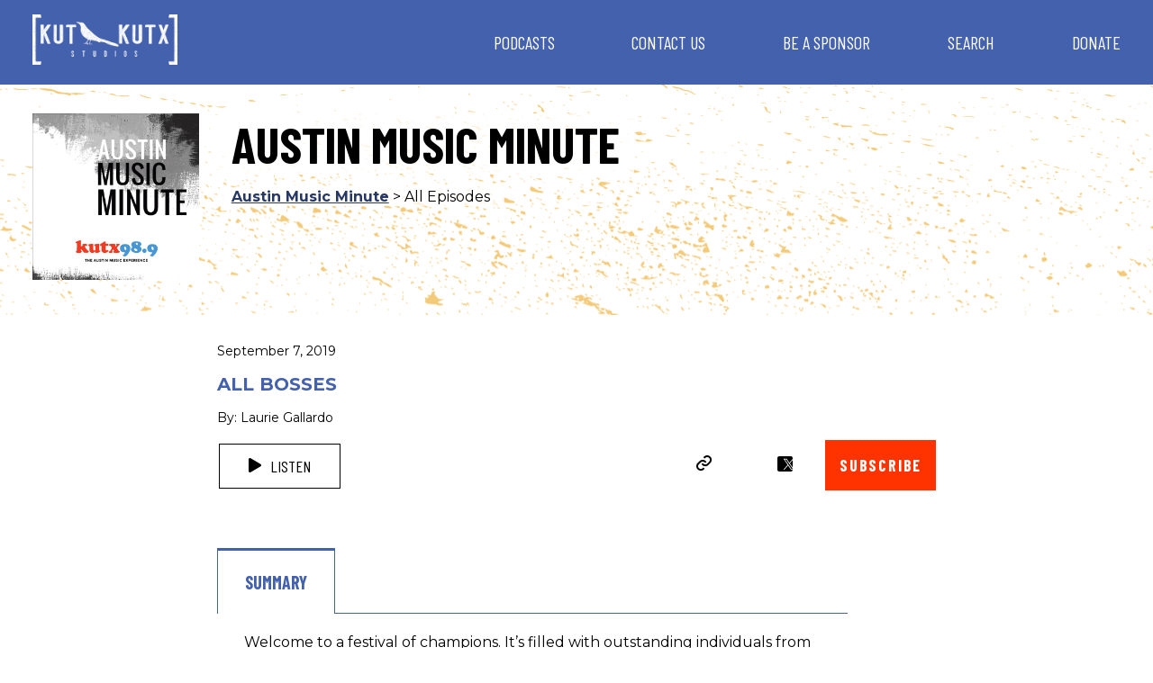

--- FILE ---
content_type: text/html; charset=UTF-8
request_url: https://kutkutx.studio/austin-music-minute/all-bosses
body_size: 13328
content:
<!DOCTYPE html>
<html class="no-js" lang="en-US">
<head>
	<meta charset="UTF-8"/>
	<meta http-equiv="X-UA-Compatible" content="IE=edge">

	<script async="async" src="https://www.googletagservices.com/tag/js/gpt.js"></script>

	<meta name="viewport" content="width=device-width, initial-scale=1" />
<meta name='robots' content='index, follow, max-image-preview:large, max-snippet:-1, max-video-preview:-1' />
	<style>img:is([sizes="auto" i], [sizes^="auto," i]) { contain-intrinsic-size: 3000px 1500px }</style>
	
	<!-- This site is optimized with the Yoast SEO plugin v24.8.1 - https://yoast.com/wordpress/plugins/seo/ -->
	<title>ALL BOSSES - KUT &amp; KUTX Studios - Podcasts</title>
	<link rel="canonical" href="https://kutkutx.studio/austin-music-minute/all-bosses" />
	<meta property="og:locale" content="en_US" />
	<meta property="og:type" content="article" />
	<meta property="og:title" content="ALL BOSSES - KUT &amp; KUTX Studios - Podcasts" />
	<meta property="og:description" content="Reveling in creativity and celebrating empowerment. Catch live music performances at BABES FEST 2019 tonight at The North Door, featuring Madame Gandhi, Calliope Musicals, Sunbuzzed, DJ Belladonna and more..." />
	<meta property="og:url" content="https://kutkutx.studio/austin-music-minute/all-bosses" />
	<meta property="og:site_name" content="KUT &amp; KUTX Studios -- Podcasts" />
	<meta property="article:published_time" content="2019-09-07T22:15:24+00:00" />
	<meta name="author" content="Laurie Gallardo" />
	<meta name="twitter:card" content="summary_large_image" />
	<script type="application/ld+json" class="yoast-schema-graph">{"@context":"https://schema.org","@graph":[{"@type":"Article","@id":"https://kutkutx.studio/austin-music-minute/all-bosses#article","isPartOf":{"@id":"https://kutkutx.studio/austin-music-minute/all-bosses"},"author":{"name":"Laurie Gallardo","@id":"https://kutkutx.studio/#/schema/person/f0d8f46121211b42cee327ea64a38178"},"headline":"ALL BOSSES","datePublished":"2019-09-07T22:15:24+00:00","mainEntityOfPage":{"@id":"https://kutkutx.studio/austin-music-minute/all-bosses"},"wordCount":156,"publisher":{"@id":"https://kutkutx.studio/#organization"},"image":{"@id":"https://kutkutx.studio/austin-music-minute/all-bosses#primaryimage"},"thumbnailUrl":"","articleSection":["Austin Music Minute"],"inLanguage":"en-US"},{"@type":"WebPage","@id":"https://kutkutx.studio/austin-music-minute/all-bosses","url":"https://kutkutx.studio/austin-music-minute/all-bosses","name":"ALL BOSSES - KUT &amp; KUTX Studios - Podcasts","isPartOf":{"@id":"https://kutkutx.studio/#website"},"primaryImageOfPage":{"@id":"https://kutkutx.studio/austin-music-minute/all-bosses#primaryimage"},"image":{"@id":"https://kutkutx.studio/austin-music-minute/all-bosses#primaryimage"},"thumbnailUrl":"","datePublished":"2019-09-07T22:15:24+00:00","breadcrumb":{"@id":"https://kutkutx.studio/austin-music-minute/all-bosses#breadcrumb"},"inLanguage":"en-US","potentialAction":[{"@type":"ReadAction","target":["https://kutkutx.studio/austin-music-minute/all-bosses"]}]},{"@type":"ImageObject","inLanguage":"en-US","@id":"https://kutkutx.studio/austin-music-minute/all-bosses#primaryimage","url":"","contentUrl":""},{"@type":"BreadcrumbList","@id":"https://kutkutx.studio/austin-music-minute/all-bosses#breadcrumb","itemListElement":[{"@type":"ListItem","position":1,"name":"Home","item":"https://kutkutx.studio/"},{"@type":"ListItem","position":2,"name":"ALL BOSSES"}]},{"@type":"WebSite","@id":"https://kutkutx.studio/#website","url":"https://kutkutx.studio/","name":"KUT &amp; KUTX Studios -- Podcasts","description":"KUT and KUTX news and music podcasts for Austin, Texas and beyond","publisher":{"@id":"https://kutkutx.studio/#organization"},"potentialAction":[{"@type":"SearchAction","target":{"@type":"EntryPoint","urlTemplate":"https://kutkutx.studio/?s={search_term_string}"},"query-input":{"@type":"PropertyValueSpecification","valueRequired":true,"valueName":"search_term_string"}}],"inLanguage":"en-US"},{"@type":"Organization","@id":"https://kutkutx.studio/#organization","name":"KUT &amp; KUTX Studios -- Podcasts","url":"https://kutkutx.studio/","logo":{"@type":"ImageObject","inLanguage":"en-US","@id":"https://kutkutx.studio/#/schema/logo/image/","url":"https://kutkutx.studio/wp-content/uploads/2020/10/KUT-KUTX-Black-Logo-1.png","contentUrl":"https://kutkutx.studio/wp-content/uploads/2020/10/KUT-KUTX-Black-Logo-1.png","width":2375,"height":825,"caption":"KUT &amp; KUTX Studios -- Podcasts"},"image":{"@id":"https://kutkutx.studio/#/schema/logo/image/"}},{"@type":"Person","@id":"https://kutkutx.studio/#/schema/person/f0d8f46121211b42cee327ea64a38178","name":"Laurie Gallardo","url":"https://kutkutx.studio/author/lgallardo"}]}</script>
	<!-- / Yoast SEO plugin. -->


<link rel='dns-prefetch' href='//platform-api.sharethis.com' />
<link rel='dns-prefetch' href='//fonts.googleapis.com' />
<link rel='stylesheet' id='wp-block-library-css' href='https://kutkutx.studio/wp-includes/css/dist/block-library/style.min.css?ver=6.8.3' type='text/css' media='all' />
<style id='classic-theme-styles-inline-css' type='text/css'>
/*! This file is auto-generated */
.wp-block-button__link{color:#fff;background-color:#32373c;border-radius:9999px;box-shadow:none;text-decoration:none;padding:calc(.667em + 2px) calc(1.333em + 2px);font-size:1.125em}.wp-block-file__button{background:#32373c;color:#fff;text-decoration:none}
</style>
<style id='powerpress-player-block-style-inline-css' type='text/css'>


</style>
<style id='global-styles-inline-css' type='text/css'>
:root{--wp--preset--aspect-ratio--square: 1;--wp--preset--aspect-ratio--4-3: 4/3;--wp--preset--aspect-ratio--3-4: 3/4;--wp--preset--aspect-ratio--3-2: 3/2;--wp--preset--aspect-ratio--2-3: 2/3;--wp--preset--aspect-ratio--16-9: 16/9;--wp--preset--aspect-ratio--9-16: 9/16;--wp--preset--color--black: #000000;--wp--preset--color--cyan-bluish-gray: #abb8c3;--wp--preset--color--white: #ffffff;--wp--preset--color--pale-pink: #f78da7;--wp--preset--color--vivid-red: #cf2e2e;--wp--preset--color--luminous-vivid-orange: #ff6900;--wp--preset--color--luminous-vivid-amber: #fcb900;--wp--preset--color--light-green-cyan: #7bdcb5;--wp--preset--color--vivid-green-cyan: #00d084;--wp--preset--color--pale-cyan-blue: #8ed1fc;--wp--preset--color--vivid-cyan-blue: #0693e3;--wp--preset--color--vivid-purple: #9b51e0;--wp--preset--gradient--vivid-cyan-blue-to-vivid-purple: linear-gradient(135deg,rgba(6,147,227,1) 0%,rgb(155,81,224) 100%);--wp--preset--gradient--light-green-cyan-to-vivid-green-cyan: linear-gradient(135deg,rgb(122,220,180) 0%,rgb(0,208,130) 100%);--wp--preset--gradient--luminous-vivid-amber-to-luminous-vivid-orange: linear-gradient(135deg,rgba(252,185,0,1) 0%,rgba(255,105,0,1) 100%);--wp--preset--gradient--luminous-vivid-orange-to-vivid-red: linear-gradient(135deg,rgba(255,105,0,1) 0%,rgb(207,46,46) 100%);--wp--preset--gradient--very-light-gray-to-cyan-bluish-gray: linear-gradient(135deg,rgb(238,238,238) 0%,rgb(169,184,195) 100%);--wp--preset--gradient--cool-to-warm-spectrum: linear-gradient(135deg,rgb(74,234,220) 0%,rgb(151,120,209) 20%,rgb(207,42,186) 40%,rgb(238,44,130) 60%,rgb(251,105,98) 80%,rgb(254,248,76) 100%);--wp--preset--gradient--blush-light-purple: linear-gradient(135deg,rgb(255,206,236) 0%,rgb(152,150,240) 100%);--wp--preset--gradient--blush-bordeaux: linear-gradient(135deg,rgb(254,205,165) 0%,rgb(254,45,45) 50%,rgb(107,0,62) 100%);--wp--preset--gradient--luminous-dusk: linear-gradient(135deg,rgb(255,203,112) 0%,rgb(199,81,192) 50%,rgb(65,88,208) 100%);--wp--preset--gradient--pale-ocean: linear-gradient(135deg,rgb(255,245,203) 0%,rgb(182,227,212) 50%,rgb(51,167,181) 100%);--wp--preset--gradient--electric-grass: linear-gradient(135deg,rgb(202,248,128) 0%,rgb(113,206,126) 100%);--wp--preset--gradient--midnight: linear-gradient(135deg,rgb(2,3,129) 0%,rgb(40,116,252) 100%);--wp--preset--font-size--small: 13px;--wp--preset--font-size--medium: 20px;--wp--preset--font-size--large: 36px;--wp--preset--font-size--x-large: 42px;--wp--preset--spacing--20: 0.44rem;--wp--preset--spacing--30: 0.67rem;--wp--preset--spacing--40: 1rem;--wp--preset--spacing--50: 1.5rem;--wp--preset--spacing--60: 2.25rem;--wp--preset--spacing--70: 3.38rem;--wp--preset--spacing--80: 5.06rem;--wp--preset--shadow--natural: 6px 6px 9px rgba(0, 0, 0, 0.2);--wp--preset--shadow--deep: 12px 12px 50px rgba(0, 0, 0, 0.4);--wp--preset--shadow--sharp: 6px 6px 0px rgba(0, 0, 0, 0.2);--wp--preset--shadow--outlined: 6px 6px 0px -3px rgba(255, 255, 255, 1), 6px 6px rgba(0, 0, 0, 1);--wp--preset--shadow--crisp: 6px 6px 0px rgba(0, 0, 0, 1);}:where(.is-layout-flex){gap: 0.5em;}:where(.is-layout-grid){gap: 0.5em;}body .is-layout-flex{display: flex;}.is-layout-flex{flex-wrap: wrap;align-items: center;}.is-layout-flex > :is(*, div){margin: 0;}body .is-layout-grid{display: grid;}.is-layout-grid > :is(*, div){margin: 0;}:where(.wp-block-columns.is-layout-flex){gap: 2em;}:where(.wp-block-columns.is-layout-grid){gap: 2em;}:where(.wp-block-post-template.is-layout-flex){gap: 1.25em;}:where(.wp-block-post-template.is-layout-grid){gap: 1.25em;}.has-black-color{color: var(--wp--preset--color--black) !important;}.has-cyan-bluish-gray-color{color: var(--wp--preset--color--cyan-bluish-gray) !important;}.has-white-color{color: var(--wp--preset--color--white) !important;}.has-pale-pink-color{color: var(--wp--preset--color--pale-pink) !important;}.has-vivid-red-color{color: var(--wp--preset--color--vivid-red) !important;}.has-luminous-vivid-orange-color{color: var(--wp--preset--color--luminous-vivid-orange) !important;}.has-luminous-vivid-amber-color{color: var(--wp--preset--color--luminous-vivid-amber) !important;}.has-light-green-cyan-color{color: var(--wp--preset--color--light-green-cyan) !important;}.has-vivid-green-cyan-color{color: var(--wp--preset--color--vivid-green-cyan) !important;}.has-pale-cyan-blue-color{color: var(--wp--preset--color--pale-cyan-blue) !important;}.has-vivid-cyan-blue-color{color: var(--wp--preset--color--vivid-cyan-blue) !important;}.has-vivid-purple-color{color: var(--wp--preset--color--vivid-purple) !important;}.has-black-background-color{background-color: var(--wp--preset--color--black) !important;}.has-cyan-bluish-gray-background-color{background-color: var(--wp--preset--color--cyan-bluish-gray) !important;}.has-white-background-color{background-color: var(--wp--preset--color--white) !important;}.has-pale-pink-background-color{background-color: var(--wp--preset--color--pale-pink) !important;}.has-vivid-red-background-color{background-color: var(--wp--preset--color--vivid-red) !important;}.has-luminous-vivid-orange-background-color{background-color: var(--wp--preset--color--luminous-vivid-orange) !important;}.has-luminous-vivid-amber-background-color{background-color: var(--wp--preset--color--luminous-vivid-amber) !important;}.has-light-green-cyan-background-color{background-color: var(--wp--preset--color--light-green-cyan) !important;}.has-vivid-green-cyan-background-color{background-color: var(--wp--preset--color--vivid-green-cyan) !important;}.has-pale-cyan-blue-background-color{background-color: var(--wp--preset--color--pale-cyan-blue) !important;}.has-vivid-cyan-blue-background-color{background-color: var(--wp--preset--color--vivid-cyan-blue) !important;}.has-vivid-purple-background-color{background-color: var(--wp--preset--color--vivid-purple) !important;}.has-black-border-color{border-color: var(--wp--preset--color--black) !important;}.has-cyan-bluish-gray-border-color{border-color: var(--wp--preset--color--cyan-bluish-gray) !important;}.has-white-border-color{border-color: var(--wp--preset--color--white) !important;}.has-pale-pink-border-color{border-color: var(--wp--preset--color--pale-pink) !important;}.has-vivid-red-border-color{border-color: var(--wp--preset--color--vivid-red) !important;}.has-luminous-vivid-orange-border-color{border-color: var(--wp--preset--color--luminous-vivid-orange) !important;}.has-luminous-vivid-amber-border-color{border-color: var(--wp--preset--color--luminous-vivid-amber) !important;}.has-light-green-cyan-border-color{border-color: var(--wp--preset--color--light-green-cyan) !important;}.has-vivid-green-cyan-border-color{border-color: var(--wp--preset--color--vivid-green-cyan) !important;}.has-pale-cyan-blue-border-color{border-color: var(--wp--preset--color--pale-cyan-blue) !important;}.has-vivid-cyan-blue-border-color{border-color: var(--wp--preset--color--vivid-cyan-blue) !important;}.has-vivid-purple-border-color{border-color: var(--wp--preset--color--vivid-purple) !important;}.has-vivid-cyan-blue-to-vivid-purple-gradient-background{background: var(--wp--preset--gradient--vivid-cyan-blue-to-vivid-purple) !important;}.has-light-green-cyan-to-vivid-green-cyan-gradient-background{background: var(--wp--preset--gradient--light-green-cyan-to-vivid-green-cyan) !important;}.has-luminous-vivid-amber-to-luminous-vivid-orange-gradient-background{background: var(--wp--preset--gradient--luminous-vivid-amber-to-luminous-vivid-orange) !important;}.has-luminous-vivid-orange-to-vivid-red-gradient-background{background: var(--wp--preset--gradient--luminous-vivid-orange-to-vivid-red) !important;}.has-very-light-gray-to-cyan-bluish-gray-gradient-background{background: var(--wp--preset--gradient--very-light-gray-to-cyan-bluish-gray) !important;}.has-cool-to-warm-spectrum-gradient-background{background: var(--wp--preset--gradient--cool-to-warm-spectrum) !important;}.has-blush-light-purple-gradient-background{background: var(--wp--preset--gradient--blush-light-purple) !important;}.has-blush-bordeaux-gradient-background{background: var(--wp--preset--gradient--blush-bordeaux) !important;}.has-luminous-dusk-gradient-background{background: var(--wp--preset--gradient--luminous-dusk) !important;}.has-pale-ocean-gradient-background{background: var(--wp--preset--gradient--pale-ocean) !important;}.has-electric-grass-gradient-background{background: var(--wp--preset--gradient--electric-grass) !important;}.has-midnight-gradient-background{background: var(--wp--preset--gradient--midnight) !important;}.has-small-font-size{font-size: var(--wp--preset--font-size--small) !important;}.has-medium-font-size{font-size: var(--wp--preset--font-size--medium) !important;}.has-large-font-size{font-size: var(--wp--preset--font-size--large) !important;}.has-x-large-font-size{font-size: var(--wp--preset--font-size--x-large) !important;}
:where(.wp-block-post-template.is-layout-flex){gap: 1.25em;}:where(.wp-block-post-template.is-layout-grid){gap: 1.25em;}
:where(.wp-block-columns.is-layout-flex){gap: 2em;}:where(.wp-block-columns.is-layout-grid){gap: 2em;}
:root :where(.wp-block-pullquote){font-size: 1.5em;line-height: 1.6;}
</style>
<link rel='stylesheet' id='share-this-share-buttons-sticky-css' href='https://kutkutx.studio/wp-content/plugins/sharethis-share-buttons/css/mu-style.css?ver=1738004458' type='text/css' media='all' />
<link rel='stylesheet' id='sbb-css' href='https://kutkutx.studio/wp-content/themes/KUT-podcasts/build/css/style.css?ver=1.0.0-99' type='text/css' media='all' />
<link rel='stylesheet' id='as-css' href='https://kutkutx.studio/wp-content/themes/KUT-podcasts/build/css/additional-style.css?ver=1.0.0-99' type='text/css' media='all' />
<link rel='stylesheet' id='simple-social-icons-font-css' href='https://kutkutx.studio/wp-content/plugins/simple-social-icons/css/style.css?ver=3.0.2' type='text/css' media='all' />
<link rel='stylesheet' id='sb_component_googleFonts-css' href='https://fonts.googleapis.com/css?family=Barlow+Condensed:700,400|Montserrat:700,400' type='text/css' media='all' />
<link rel='stylesheet' id='tr-css' href='https://kutkutx.studio/wp-content/themes/KUT-podcasts/build/css/transcript-tabs.css?ver=1.0.0-99' type='text/css' media='all' />
<script type="text/javascript" src="https://kutkutx.studio/wp-content/plugins/dll-advanced-ajax-page-loader/jquery.js?ver=6.8.3" id="jquery-js"></script>
<script type="text/javascript" src="//platform-api.sharethis.com/js/sharethis.js?ver=2.3.4#property=5fc6754235c154001169ad70&amp;product=inline-buttons&amp;source=sharethis-share-buttons-wordpress" id="share-this-share-buttons-mu-js"></script>
<script type="text/javascript" src="https://kutkutx.studio/wp-includes/js/jquery/jquery.min.js?ver=3.7.1" id="jquery-core-js"></script>
<link rel="https://api.w.org/" href="https://kutkutx.studio/wp-json/" /><link rel="alternate" title="JSON" type="application/json" href="https://kutkutx.studio/wp-json/wp/v2/posts/249796" /><link rel='shortlink' href='https://kutkutx.studio/?p=249796' />
<link rel="alternate" title="oEmbed (JSON)" type="application/json+oembed" href="https://kutkutx.studio/wp-json/oembed/1.0/embed?url=https%3A%2F%2Fkutkutx.studio%2Faustin-music-minute%2Fall-bosses" />
<link rel="alternate" title="oEmbed (XML)" type="text/xml+oembed" href="https://kutkutx.studio/wp-json/oembed/1.0/embed?url=https%3A%2F%2Fkutkutx.studio%2Faustin-music-minute%2Fall-bosses&#038;format=xml" />
	<script type="text/javascript">
		checkjQuery = false;
		jQueryScriptOutputted = false;
		
		//Content ID
		var AAPL_content = 'genesis-content';
		
		//Search Class
		var AAPL_search_class = 'search-form';
		
		//Ignore List - this is for travisavery who likes my comments... hello
		var AAPL_ignore_string = new String('#, /wp-, .pdf, .zip, .rar, /feed, take-a-moment, this-is-my-thing'); 
		var AAPL_ignore = AAPL_ignore_string.split(', ');
		
		//Shall we take care of analytics?
		var AAPL_track_analytics = false		
		//Various options and settings
		var AAPL_scroll_top = false		
		//Maybe the script is being a tw**? With this you can find out why...
		var AAPL_warnings = false;
		
		//This is probably not even needed anymore, but lets keep for a fallback
		function initJQuery() {
			if (checkjQuery == true) {
				//if the jQuery object isn't available
				if (typeof(jQuery) == 'undefined') {
				
					if (! jQueryScriptOutputted) {
						//only output the script once..
						jQueryScriptOutputted = true;
						
						//output the jquery script
						//one day I will complain :/ double quotes inside singles.
						document.write('<scr' + 'ipt type="text/javascript" src="https://kutkutx.studio/wp-content/plugins/dll-advanced-ajax-page-loader/jquery.js"></scr' + 'ipt>');
					}
					setTimeout('initJQuery()', 50);
				}
			}
		}

		initJQuery();

	</script>

	<script type="text/javascript" src="https://kutkutx.studio/wp-content/plugins/dll-advanced-ajax-page-loader/ajax-page-loader.js"></script>
	<script type="text/javascript" src="https://kutkutx.studio/wp-content/plugins/dll-advanced-ajax-page-loader/reload_code.js"></script>
	
	<script type="text/javascript">
		//urls
		var AAPLsiteurl = "https://kutkutx.studio";
		var AAPLhome = "https://kutkutx.studio";
		
		//PRELOADING YEEEYYYYY!!
		var AAPLloadingIMG = jQuery('<img/>').attr('src', 'https://kutkutx.studio/wp-content/uploads/AAPL/loaders/SMALL - Circle Ball.gif');
		var AAPLloadingDIV = jQuery('<div/>').attr('style', 'display:none;').attr('id', 'ajaxLoadDivElement');
		AAPLloadingDIV.appendTo('body');
		AAPLloadingIMG.appendTo('#ajaxLoadDivElement');
		
		//Loading/Error Code
		//now using json_encode - two birds one bullet.
		var str = "<center>\r\n\t<p style=\"text-align: center !important;\">Loading... Please Wait...<\/p>\r\n\t<p style=\"text-align: center !important;\">\r\n\t\t<img src=\"{loader}\" border=\"0\" alt=\"Loading Image\" title=\"Please Wait...\" \/>\r\n\t<\/p>\r\n<\/center>";
		var AAPL_loading_code = str.replace('{loader}', AAPLloadingIMG.attr('src'));
		str = "<center>\r\n\t<p style=\"text-align: center !important;\">Error!<\/p>\r\n\t<p style=\"text-align: center !important;\">\r\n\t\t<font color=\"red\">There was a problem and the page didnt load.<\/font>\r\n\t<\/p>\r\n<\/center>";
		var AAPL_loading_error_code = str.replace('{loader}', AAPLloadingIMG.attr('src'));
	</script>
	<!-- This is NPR's Google Tag Manager Container --> 
<!-- Google Tag Manager -->
<script>(function(w,d,s,l,i){w[l]=w[l]||[];w[l].push({'gtm.start':
new Date().getTime(),event:'gtm.js'});var f=d.getElementsByTagName(s)[0],
j=d.createElement(s),dl=l!='dataLayer'?'&l='+l:'';j.async=true;j.src=
'https://www.googletagmanager.com/gtm.js?id='+i+dl;f.parentNode.insertBefore(j,f);
})(window,document,'script','dataLayer','GTM-W6G65JFZ');</script>
<!-- End Google Tag Manager -->
<!-- Facebook Pixel Code -->
<!-- End Facebook Pixel Code --><!-- Google tag (gtag.js) -->
<script async src="https://www.googletagmanager.com/gtag/js?id=G-WNXHLCFXT6"></script>
<script>
  window.dataLayer = window.dataLayer || [];
  function gtag(){dataLayer.push(arguments);}
  gtag('js', new Date());

  gtag('config', 'G-WNXHLCFXT6');
</script><link rel="icon" href="https://kutkutx.studio/wp-content/uploads/2020/10/cropped-kut_site_icon2-32x32.png" sizes="32x32" />
<link rel="icon" href="https://kutkutx.studio/wp-content/uploads/2020/10/cropped-kut_site_icon2-192x192.png" sizes="192x192" />
<link rel="apple-touch-icon" href="https://kutkutx.studio/wp-content/uploads/2020/10/cropped-kut_site_icon2-180x180.png" />
<meta name="msapplication-TileImage" content="https://kutkutx.studio/wp-content/uploads/2020/10/cropped-kut_site_icon2-270x270.png" />
		<style type="text/css" id="wp-custom-css">
			.entry-content img, 
.entry-content figure {
	max-width: 100%; 
}

.entry-content figure {
		display: table;
		width: auto !important;
}

.entry-content figcaption {
	caption-side: bottom;
	display: table-caption;
}
		</style>
		</head>
<body class="wp-singular post-template-default single single-post postid-249796 single-format-standard wp-custom-logo wp-theme-genesis wp-child-theme-KUT-podcasts full-width-content genesis-breadcrumbs-hidden genesis-footer-widgets-hidden header-image mobile-menu-"><!-- This is NPR's Google Tag Manager Container (noscript) --> 
<!-- Google Tag Manager (noscript) -->
<noscript><iframe src="https://www.googletagmanager.com/ns.html?id=GTM-W6G65JFZ"
height="0" width="0" style="display:none;visibility:hidden"></iframe></noscript>
<!-- End Google Tag Manager (noscript) --><div class="kut_player_main hide">
      <div class="kut_player_wrapper section-inner intrinsic-ignore">
        <iframe title="Media player"  class="kut_player" style="max-width:100%;" src="https://play.kutx.org/#station=kut&logo=true&list=[base64]" width="100%" height="70" frameborder="0" allowfullscreen allow="autoplay; encrypted-media"></iframe>      </div>
    </div><div class="site-container"><ul class="genesis-skip-link"><li><a href="#genesis-nav-primary" class="screen-reader-shortcut"> Skip to primary navigation</a></li><li><a href="#genesis-content" class="screen-reader-shortcut"> Skip to main content</a></li></ul><header class="site-header"><div class="title-area"><a href="https://kutkutx.studio/" class="custom-logo-link" rel="home"><img width="2375" height="825" src="https://kutkutx.studio/wp-content/uploads/2020/10/cropped-KUT-KUTX-Studios-White-Logo.png" class="custom-logo" alt="KUT &amp; KUTX Studios &#8212; Podcasts" decoding="async" fetchpriority="high" srcset="https://kutkutx.studio/wp-content/uploads/2020/10/cropped-KUT-KUTX-Studios-White-Logo.png 2375w, https://kutkutx.studio/wp-content/uploads/2020/10/cropped-KUT-KUTX-Studios-White-Logo-300x104.png 300w, https://kutkutx.studio/wp-content/uploads/2020/10/cropped-KUT-KUTX-Studios-White-Logo-1024x356.png 1024w, https://kutkutx.studio/wp-content/uploads/2020/10/cropped-KUT-KUTX-Studios-White-Logo-768x267.png 768w, https://kutkutx.studio/wp-content/uploads/2020/10/cropped-KUT-KUTX-Studios-White-Logo-1536x534.png 1536w, https://kutkutx.studio/wp-content/uploads/2020/10/cropped-KUT-KUTX-Studios-White-Logo-2048x711.png 2048w" sizes="(max-width: 2375px) 100vw, 2375px" /></a><p class="site-title">KUT &amp; KUTX Studios -- Podcasts</p><p class="site-description">KUT and KUTX news and music podcasts for Austin, Texas and beyond</p></div><div class="widget-area header-widget-area"><button class="sb-menu--trigger">&#9776;</button><nav class="nav-primary" aria-label="Main" id="genesis-nav-primary"><ul id="menu-top-nav" class="menu genesis-nav-menu menu-primary js-superfish"><li id="menu-item-256230" class="menu-item menu-item-type-post_type menu-item-object-page menu-item-256230"><a href="https://kutkutx.studio/podcasts"><span >Podcasts</span></a></li>
<li id="menu-item-256232" class="menu-item menu-item-type-post_type menu-item-object-page menu-item-256232"><a href="https://kutkutx.studio/contact"><span >Contact Us</span></a></li>
<li id="menu-item-256609" class="menu-item menu-item-type-post_type menu-item-object-page menu-item-256609"><a href="https://kutkutx.studio/sponsor"><span >Be a Sponsor</span></a></li>
<li id="menu-item-256235" class="menu-item menu-item-type-post_type menu-item-object-page menu-item-256235"><a href="https://kutkutx.studio/search"><span >Search</span></a></li>
<li id="menu-item-256679" class="menu-item menu-item-type-custom menu-item-object-custom menu-item-256679"><a href="https://kut.secureallegiance.com/kut/WebModule/Donate.aspx?P=STUDIOS&#038;PAGETYPE=PLG&#038;CHECK=u9cIRQnMqMyANaCLsKJDiuzWDeZ%2beA1M&#038;SOURCECODE=DTBTNK"><span >Donate</span></a></li>
</ul></nav></div></header><div class='mobile-menu-wrapper'><nav class="sb-menu " id="menu-top-nav-1"><div class="sb-level"><div class="sb-scroll"><div class="sb-scroll-inner"><ul><li id="nav-menu-item-256230" class="main-menu-item  menu-item-even menu-item-depth-0 menu-item menu-item-type-post_type menu-item-object-page"><a href="https://kutkutx.studio/podcasts" class="menu-link main-menu-link">Podcasts</a></li>
<li id="nav-menu-item-256232" class="main-menu-item  menu-item-even menu-item-depth-0 menu-item menu-item-type-post_type menu-item-object-page"><a href="https://kutkutx.studio/contact" class="menu-link main-menu-link">Contact Us</a></li>
<li id="nav-menu-item-256609" class="main-menu-item  menu-item-even menu-item-depth-0 menu-item menu-item-type-post_type menu-item-object-page"><a href="https://kutkutx.studio/sponsor" class="menu-link main-menu-link">Be a Sponsor</a></li>
<li id="nav-menu-item-256235" class="main-menu-item  menu-item-even menu-item-depth-0 menu-item menu-item-type-post_type menu-item-object-page"><a href="https://kutkutx.studio/search" class="menu-link main-menu-link">Search</a></li>
<li id="nav-menu-item-256679" class="main-menu-item  menu-item-even menu-item-depth-0 menu-item menu-item-type-custom menu-item-object-custom"><a href="https://kut.secureallegiance.com/kut/WebModule/Donate.aspx?P=STUDIOS&amp;PAGETYPE=PLG&amp;CHECK=u9cIRQnMqMyANaCLsKJDiuzWDeZ%2beA1M&amp;SOURCECODE=DTBTNK" class="menu-link main-menu-link">Donate</a></li>
</ul></div></div></div></nav></div><div class="content-sidebar-wrap"><main class="content" id="genesis-content"><article class="post-249796 post type-post status-publish format-standard has-post-thumbnail category-austin-music-minute entry" aria-label="ALL BOSSES"><header class="entry-header">	<div class="show-header-container" style="background-image: url(https://kutkutx.studio/wp-content/uploads/2020/10/Splatter.png)">
		<div class="show-header-container__image-container">
		<a href="https://kutkutx.studio/category/austin-music-minute"><img class="show-header-container__image-container__image" src="https://kutkutx.studio/wp-content/uploads/2020/10/AMM_2020_600x.jpg" /></a>
		</div>
		<div class="show-header-container__title-breadcrumbs-container">
			<h1 class="show-header-container__title-breadcrumbs-container__show-name">Austin Music Minute</h1>
			<p class="show-header-container__title-breadcrumbs-container__breadcrumbs"><a href="https://kutkutx.studio/category/austin-music-minute">Austin Music Minute</a> > All Episodes</p>
		</div>
	</div>
	</header>
	<div class="episode-header-container">
		<div class="episode-header-container__date-container">
			<p class="episode-header-container__date-container__date">September 7, 2019</p>
		</div>

		<div class="episode-name-container">
			<h2 class="episode-name-container__title">ALL BOSSES</h2>
		</div>

		<div class="episode-header-container__author-container">
			<p class="episode-header-container__author-container__author">By: Laurie Gallardo</p>
		</div>

		<div class="episode-header-container__listen-social-container">
			<div class="episode-header-container__listen-social-container__listen-button-container">
				<a class="listen-button kut_player_small"
						href="https://play.kutx.org/#station=kut&logo=false&image=false&play_next=true&list=[base64]"
						data-params="{&quot;id&quot;:0,&quot;position&quot;:0,&quot;name&quot;:&quot;ALL BOSSES&quot;,&quot;description&quot;:&quot;Austin Music Minute&quot;,&quot;streamtype&quot;:&quot;ondemand&quot;,&quot;autoplay&quot;:true,&quot;download&quot;:false,&quot;mp3_url&quot;:&quot;https://dts.podtrac.com/redirect.mp3/ondemand.kut.org/fdd/audio/download/kut/austin-music-minute/AMM-7th-of-September-2019.mp3?awCollectionId=KR5iVdY&amp;amp;awEpisodeId=249796&amp;amp;aw_0_1st.ri=kut&amp;amp;ignore=mc.blubrry.com&quot;,&quot;image_url&quot;:&quot;&quot;,&quot;show&quot;:false}">
                    <img src="https://kutkutx.studio/wp-content/themes/KUT-podcasts/build/images/play-icon.svg" class="button-logo" alt="play button icon">
					Listen
				</a>
			</div>
			<div class="episode-header-container__listen-social-container__social-links-container">
				<div class="episode-header-container__listen-social-container__social-links-container__social-links">
                    <button class="link-button js-copy-clip" title="copy this page URL to clipboard"><img src="https://kutkutx.studio/wp-content/themes/KUT-podcasts/build/images/share_link_icon.png" /></button>
                    <div class="js-copy-clip__confirmation hide-confirmation">Copied to clipboard!</div>
                    <div class="sharethis-inline-share-buttons"></div>                    <a class="link-button share-btn" href="https://twitter.com/share?ref_src=twsrc%5Etfw" target="_blank" title="share on X" class="twitter-share-button" data-show-count="false"><img src="https://kutkutx.studio/wp-content/themes/KUT-podcasts/build/images/x_icon.svg" /></a>
                    <a class="subscribe-button-container__button" href="#subscribeShow" data-modal-open >
                            Subscribe
                    </a>
                </div>
			</div>
		</div>
	</div>
	<div class="entry-content">
<div class="podcast-tabs">
  <input name="podcast-tabs" type="radio" id="podcast-tab-1" checked="checked" class="input" />
  <label for="podcast-tab-1" class="label">Summary</label>
  <div class="panel">
    <p>Welcome to a festival of champions. It&#8217;s filled with outstanding individuals from diverse backgrounds, gathering to find new inspiration, learn about others&#8217; respective fields, and most powerfully of all, support one another. And all proudly brought to you by your friendly neighborhood <strong>#bossbabesATX</strong>. Welcome to <a href="https://babesfest.org/"><strong>BABES FEST</strong></a>.</p>
<p>Created in 2016, BABES FEST celebrates and amplifies the experience of women and nonbinary artists in a wide range of disciplines, including music, film, art, creative education and comedy. It’s all about supporting, redefining and providing a space for great talent and performances.</p>
<p>The music portion of the festival happens <strong>tonight</strong> at <a href="https://www.ndvenue.com/"><strong>The North Door</strong></a> with a line-up including <a href="https://www.madamegandhi.com/"><strong>Madame Gandhi</strong></a>; Austin band <a href="https://calliopemusicals.com/"><strong>Calliope Musicals</strong></a>; Denton psych rockers <a href="https://sunbuzzed.bandcamp.com/"><strong>Sunbuzzed</strong></a>; Dallas-based experimental harpist <a href="https://jessstrings.com/"><strong>Jess Garland</strong></a>; Austin DJ, emcee and performance artist <a href="https://www.instagram.com/belladonna.bitch/"><strong>Belladonna</strong></a>, and many more.</p>
<p>The music starts at <strong>8 p.m.</strong> And it&#8217;s all badass babes. Very recommended.</p>
<p><em><strong>-Photo of Madame Gandhi courtesy of the artist.</strong></em></p>
  </div>
</div>
</div><footer class="entry-footer"></footer></article><div class="adjacent-entry-pagination pagination"><div class="pagination-previous alignleft"><a href="https://kutkutx.studio/austin-music-minute/try-harder" rel="prev"><span class="screen-reader-text">Previous Post: </span><span class="adjacent-post-link">&#xAB; Try Harder</span></a></div><div class="pagination-next alignright"><a href="https://kutkutx.studio/austin-music-minute/cenote-windsor-park" rel="next"><span class="screen-reader-text">Next Post: </span><span class="adjacent-post-link">Cenote &#8211; Windsor Park &#xBB;</span></a></div></div>        <hr class="horizontal-rule">

        <div class="show-all-container" >
            <a class="show-all-container__link-icon" href="/austin-music-minute/all-bosses?showmore=0">&#x2191;</a>
            <a class="show-all-container__link" href="/austin-music-minute/all-bosses?showmore=0">Hide All Episodes</a>
        </div>
        <div class="show-episodes-container">
        <div class="show-episodes-container__heading-wrapper">
            <h2 id="eps" class="heading-wrapper__header">Episodes</h2>
        </div>
        
                <div class="show-episodes-container__show-episode">
                    <div class="show-episodes-container__show-episode__text-listen-container">
                                                <p class="show-episodes-container__show-episode__text-listen-container__date">October 30, 2023</p>
                        <p class="show-episodes-container__show-episode__text-listen-container__title"><a href="https://kutkutx.studio/austin-music-minute/struggler">Struggler</a></p>
                       <p>Genesis Owusu returns to Austin to perform tomorrow night at Empire Garage.</p>
                        <a
                            class="listen-button btn kut_player_small"
                            href="https://play.kutx.org/#station=kut&logo=false&image=false&play_next=true&list=NobwRAlgJmBcAMAaMAHA9gZwgFwmgdnEmPgIYC2ApnGAMrYBOArgOYsA2lDYyUlGAYwYQUuAjQCCTDLnwACALLSIAxRHxNs1ZDIaUK2AJ4pqsMAT7lS+GMlKa0KdqUNxGTSrzQB3fOzSkMLAAZqTsGJ5g5CgAzAD6TAzsNDyQViyUCUkpOgAWPnCh4ZQAvgC6QA"
                            data-params="{&quot;id&quot;:0,&quot;position&quot;:0,&quot;name&quot;:&quot;Struggler&quot;,&quot;description&quot;:&quot;Austin Music Minute&quot;,&quot;streamtype&quot;:&quot;ondemand&quot;,&quot;autoplay&quot;:true,&quot;download&quot;:false,&quot;mp3_url&quot;:&quot;&quot;,&quot;image_url&quot;:&quot;&quot;,&quot;show&quot;:false}">
                            <img src="https://kutkutx.studio/wp-content/themes/KUT-podcasts/build/images/play-icon.svg" class="button-logo">
                            Listen
                        </a>
                    </div>
                </div>
            
                <div class="show-episodes-container__show-episode">
                    <div class="show-episodes-container__show-episode__text-listen-container">
                                                <p class="show-episodes-container__show-episode__text-listen-container__date">October 28, 2023</p>
                        <p class="show-episodes-container__show-episode__text-listen-container__title"><a href="https://kutkutx.studio/austin-music-minute/levitation-saturday-and-sunday">LEVITATION: Saturday and Sunday</a></p>
                       <p>AMM picks for LEVITATION weekend, including Amyl &#038; The Sniffers, Durand Jones, Altin Gün  and more.</p>
                        <a
                            class="listen-button btn kut_player_small"
                            href="https://play.kutx.org/#station=kut&logo=false&image=false&play_next=true&list=[base64]"
                            data-params="{&quot;id&quot;:0,&quot;position&quot;:0,&quot;name&quot;:&quot;LEVITATION: Saturday and Sunday&quot;,&quot;description&quot;:&quot;Austin Music Minute&quot;,&quot;streamtype&quot;:&quot;ondemand&quot;,&quot;autoplay&quot;:true,&quot;download&quot;:false,&quot;mp3_url&quot;:&quot;&quot;,&quot;image_url&quot;:&quot;&quot;,&quot;show&quot;:false}">
                            <img src="https://kutkutx.studio/wp-content/themes/KUT-podcasts/build/images/play-icon.svg" class="button-logo">
                            Listen
                        </a>
                    </div>
                </div>
            
                <div class="show-episodes-container__show-episode">
                    <div class="show-episodes-container__show-episode__text-listen-container">
                                                <p class="show-episodes-container__show-episode__text-listen-container__date">October 27, 2023</p>
                        <p class="show-episodes-container__show-episode__text-listen-container__title"><a href="https://kutkutx.studio/austin-music-minute/levitation-friday-saturday">LEVITATION: Friday &#038; Saturday</a></p>
                       <p>The AMM&#8217;s LEVITATION 2023 picks for Fri/Sat, including Alan Palomo, Allah-Las, Queen Serene and more.</p>
                        <a
                            class="listen-button btn kut_player_small"
                            href="https://play.kutx.org/#station=kut&logo=false&image=false&play_next=true&list=[base64]"
                            data-params="{&quot;id&quot;:0,&quot;position&quot;:0,&quot;name&quot;:&quot;LEVITATION: Friday &amp; Saturday&quot;,&quot;description&quot;:&quot;Austin Music Minute&quot;,&quot;streamtype&quot;:&quot;ondemand&quot;,&quot;autoplay&quot;:true,&quot;download&quot;:false,&quot;mp3_url&quot;:&quot;&quot;,&quot;image_url&quot;:&quot;&quot;,&quot;show&quot;:false}">
                            <img src="https://kutkutx.studio/wp-content/themes/KUT-podcasts/build/images/play-icon.svg" class="button-logo">
                            Listen
                        </a>
                    </div>
                </div>
            
                <div class="show-episodes-container__show-episode">
                    <div class="show-episodes-container__show-episode__text-listen-container">
                                                <p class="show-episodes-container__show-episode__text-listen-container__date">October 26, 2023</p>
                        <p class="show-episodes-container__show-episode__text-listen-container__title"><a href="https://kutkutx.studio/austin-music-minute/so-very-curious-indeed">So Very Curious, Indeed</a></p>
                       <p>A Curious Mix of People book launch reunion show, Saturday at The Parlor on Guadalupe.</p>
                        <a
                            class="listen-button btn kut_player_small"
                            href="https://play.kutx.org/#station=kut&logo=false&image=false&play_next=true&list=[base64]"
                            data-params="{&quot;id&quot;:0,&quot;position&quot;:0,&quot;name&quot;:&quot;So Very Curious, Indeed&quot;,&quot;description&quot;:&quot;Austin Music Minute&quot;,&quot;streamtype&quot;:&quot;ondemand&quot;,&quot;autoplay&quot;:true,&quot;download&quot;:false,&quot;mp3_url&quot;:&quot;&quot;,&quot;image_url&quot;:&quot;&quot;,&quot;show&quot;:false}">
                            <img src="https://kutkutx.studio/wp-content/themes/KUT-podcasts/build/images/play-icon.svg" class="button-logo">
                            Listen
                        </a>
                    </div>
                </div>
            
                <div class="show-episodes-container__show-episode">
                    <div class="show-episodes-container__show-episode__text-listen-container">
                                                <p class="show-episodes-container__show-episode__text-listen-container__date">October 25, 2023</p>
                        <p class="show-episodes-container__show-episode__text-listen-container__title"><a href="https://kutkutx.studio/austin-music-minute/friday-at-radio-east">Friday at Radio East</a></p>
                       <p>Black Live Music Fund &#038; Radio East present a DAWA benefit with Latasha Lee and Blakchyl.</p>
                        <a
                            class="listen-button btn kut_player_small"
                            href="https://play.kutx.org/#station=kut&logo=false&image=false&play_next=true&list=[base64]"
                            data-params="{&quot;id&quot;:0,&quot;position&quot;:0,&quot;name&quot;:&quot;Friday at Radio East&quot;,&quot;description&quot;:&quot;Austin Music Minute&quot;,&quot;streamtype&quot;:&quot;ondemand&quot;,&quot;autoplay&quot;:true,&quot;download&quot;:false,&quot;mp3_url&quot;:&quot;&quot;,&quot;image_url&quot;:&quot;&quot;,&quot;show&quot;:false}">
                            <img src="https://kutkutx.studio/wp-content/themes/KUT-podcasts/build/images/play-icon.svg" class="button-logo">
                            Listen
                        </a>
                    </div>
                </div>
            
                <div class="show-episodes-container__show-episode">
                    <div class="show-episodes-container__show-episode__text-listen-container">
                                                <p class="show-episodes-container__show-episode__text-listen-container__date">October 24, 2023</p>
                        <p class="show-episodes-container__show-episode__text-listen-container__title"><a href="https://kutkutx.studio/austin-music-minute/the-returner">The Returner</a></p>
                       <p>Allison Russell brings The Returner Tour to 3Ten tomorrow night.</p>
                        <a
                            class="listen-button btn kut_player_small"
                            href="https://play.kutx.org/#station=kut&logo=false&image=false&play_next=true&list=[base64]"
                            data-params="{&quot;id&quot;:0,&quot;position&quot;:0,&quot;name&quot;:&quot;The Returner&quot;,&quot;description&quot;:&quot;Austin Music Minute&quot;,&quot;streamtype&quot;:&quot;ondemand&quot;,&quot;autoplay&quot;:true,&quot;download&quot;:false,&quot;mp3_url&quot;:&quot;&quot;,&quot;image_url&quot;:&quot;&quot;,&quot;show&quot;:false}">
                            <img src="https://kutkutx.studio/wp-content/themes/KUT-podcasts/build/images/play-icon.svg" class="button-logo">
                            Listen
                        </a>
                    </div>
                </div>
            
                <div class="show-episodes-container__show-episode">
                    <div class="show-episodes-container__show-episode__text-listen-container">
                                                <p class="show-episodes-container__show-episode__text-listen-container__date">October 23, 2023</p>
                        <p class="show-episodes-container__show-episode__text-listen-container__title"><a href="https://kutkutx.studio/austin-music-minute/haunt-me-and-dark-shadows">Haunt Me and Dark Shadows</a></p>
                       <p>Cover your neck. Or don&#8217;t. It&#8217;s the Goth Gala tonight at Sagebrush, with Haunt Me, and a screening of the original &#8216;House of Dark Shadows.&#8217;</p>
                        <a
                            class="listen-button btn kut_player_small"
                            href="https://play.kutx.org/#station=kut&logo=false&image=false&play_next=true&list=[base64]"
                            data-params="{&quot;id&quot;:0,&quot;position&quot;:0,&quot;name&quot;:&quot;Haunt Me and Dark Shadows&quot;,&quot;description&quot;:&quot;Austin Music Minute&quot;,&quot;streamtype&quot;:&quot;ondemand&quot;,&quot;autoplay&quot;:true,&quot;download&quot;:false,&quot;mp3_url&quot;:&quot;&quot;,&quot;image_url&quot;:&quot;&quot;,&quot;show&quot;:false}">
                            <img src="https://kutkutx.studio/wp-content/themes/KUT-podcasts/build/images/play-icon.svg" class="button-logo">
                            Listen
                        </a>
                    </div>
                </div>
            
                <div class="show-episodes-container__show-episode">
                    <div class="show-episodes-container__show-episode__text-listen-container">
                                                <p class="show-episodes-container__show-episode__text-listen-container__date">October 21, 2023</p>
                        <p class="show-episodes-container__show-episode__text-listen-container__title"><a href="https://kutkutx.studio/austin-music-minute/bienvenido-al-laboratorio">Bienvenido al Laboratorio</a></p>
                       <p>Carrie Rodriguez&#8217; LABORATORIO at Stateside on Sunday, with Angélica Garcia &#038; Cat Cardenas.</p>
                        <a
                            class="listen-button btn kut_player_small"
                            href="https://play.kutx.org/#station=kut&logo=false&image=false&play_next=true&list=[base64]"
                            data-params="{&quot;id&quot;:0,&quot;position&quot;:0,&quot;name&quot;:&quot;Bienvenido al Laboratorio&quot;,&quot;description&quot;:&quot;Austin Music Minute&quot;,&quot;streamtype&quot;:&quot;ondemand&quot;,&quot;autoplay&quot;:true,&quot;download&quot;:false,&quot;mp3_url&quot;:&quot;&quot;,&quot;image_url&quot;:&quot;&quot;,&quot;show&quot;:false}">
                            <img src="https://kutkutx.studio/wp-content/themes/KUT-podcasts/build/images/play-icon.svg" class="button-logo">
                            Listen
                        </a>
                    </div>
                </div>
            <div class="show-episodes-container__show-next_button"><a href="/austin-music-minute/all-bosses/?numpage=2">See More Episodes</a></div>        </div><div id="subscribeShow" class="modal-hider"><aside class="subscription-dialog"><h3 class="subscription-dialog__heading">Subscribe</h3>
    <ul class="subscription-dialog__list">
        <li class="subscription-dialog__list-item"><a href="https://podcasts.apple.com/us/podcast/austin-music-minute-kutx/id599667020" target="_blank" rel="noopener noreferrer"><img src="https://kutkutx.studio/wp-content/themes/KUT-podcasts/build/images/subscribe/apple-podcast-logo.png"> Apple Podcasts</a></li>
        <li class="subscription-dialog__list-item"><a href="https://kutkutx.studio/category/austin-music-minute/feed" target="_blank" rel="noopener noreferrer"><img src="https://kutkutx.studio/wp-content/themes/KUT-podcasts/build/images/subscribe/rss-feed.png"> RSS</a></li>
        <li class="subscription-dialog__list-item"><a href="https://open.spotify.com/show/4MtQoAvvwU1qivNlMf1wui" target="_blank" rel="noopener noreferrer"><img src="https://kutkutx.studio/wp-content/themes/KUT-podcasts/build/images/subscribe/spotify-logo.png"> Spotify</a></li>
        <li class="subscription-dialog__list-item"><a href="https://podcasts.google.com/?feed=aHR0cHM6Ly9mZWVkcy5wb2R0cmFjLmNvbS9yR3gxdENUdG9pYXM=" target="_blank" rel="noopener noreferrer"><img src="https://kutkutx.studio/wp-content/themes/KUT-podcasts/build/images/subscribe/google-podcast-logo.png"> Google Podcasts</a></li>
		<li class="subscription-dialog__list-item"><a href="https://music.amazon.com/podcasts/5c77434f-f07d-4d14-ae54-d93369228079/austin-music-minute" target="_blank" rel="noopener noreferrer"><img src="https://kutkutx.studio/wp-content/themes/KUT-podcasts/build/images/subscribe/amazon-music-logo.png"> Amazon Music</a></li>
        <li class="subscription-dialog__list-item"><a href="https://www.iheart.com/podcast/256-austin-music-minute-kutx-31074278/" target="_blank" rel="noopener noreferrer"><img src="https://kutkutx.studio/wp-content/themes/KUT-podcasts/build/images/subscribe/iheart-radio-icon.png"> iHeart Radio</a></li>
    </ul></aside></div>    <hr class="horizontal-rule">
    <div class="you-may-also-like-container">
        <h3 class="you-may-also-like-container__title">You May Also Like...</h3>

        <div class="you-may-also-like-container__grid-container">
            <a class="you-may-also-like-container__grid-container__podcast-link" href="https://kutkutx.studio/category/vamos-verde">
            <div class="you-may-also-like-container__grid-container__podcast-show">
                <img class="you-may-also-like-container__grid-container__podcast-show__image" src="https://kutkutx.studio/wp-content/uploads/2024/02/FINAL_Vamos-Verde_600x600.png" alt=""/>
                <div class="you-may-also-like-container__grid-container__podcast-show__image-overlay">
                    <p class="image-overlay__text">¡Vamos Verde! is a podcast about Austin FC and the community that has grown up around the team.</p>
                </div>
            </div>
            <h5 class="you-may-also-like-container__grid-container__podcast-link__heading">¡Vamos Verde!</h5>
        </a><a class="you-may-also-like-container__grid-container__podcast-link" href="https://kutkutx.studio/category/vampiresunscreen">
            <div class="you-may-also-like-container__grid-container__podcast-show">
                <img class="you-may-also-like-container__grid-container__podcast-show__image" src="https://kutkutx.studio/wp-content/uploads/2024/09/VS-logo_600x600_red_black_first_gradient.jpg" alt=""/>
                <div class="you-may-also-like-container__grid-container__podcast-show__image-overlay">
                    <p class="image-overlay__text">In (SPF 1000) Vampire Sunscreen host Laurie Gallardo simply asks one question of her guests: What is the darkness to you? Or, what is dark to you? </p>
                </div>
            </div>
            <h5 class="you-may-also-like-container__grid-container__podcast-link__heading">(SPF 1000) Vampire Sunscreen</h5>
        </a><a class="you-may-also-like-container__grid-container__podcast-link" href="https://kutkutx.studio/category/24hoursinaustin">
            <div class="you-may-also-like-container__grid-container__podcast-show">
                <img class="you-may-also-like-container__grid-container__podcast-show__image" src="https://kutkutx.studio/wp-content/uploads/2024/10/24-Hrs-in-Austin_600x600.png" alt=""/>
                <div class="you-may-also-like-container__grid-container__podcast-show__image-overlay">
                    <p class="image-overlay__text">What does a day in the life of Austin, Texas sound like? We stay around the clock to hear the little stories in a big city.</p>
                </div>
            </div>
            <h5 class="you-may-also-like-container__grid-container__podcast-link__heading">24 Hours in Austin</h5>
        </a><a class="you-may-also-like-container__grid-container__podcast-link" href="https://kutkutx.studio/category/atxplained">
            <div class="you-may-also-like-container__grid-container__podcast-show">
                <img class="you-may-also-like-container__grid-container__podcast-show__image" src="https://kutkutx.studio/wp-content/uploads/2024/02/ATXplained-2024-Square-with-Logo-600-x-600.jpg" alt=""/>
                <div class="you-may-also-like-container__grid-container__podcast-show__image-overlay">
                    <p class="image-overlay__text">Have you always wondered about some aspect of life in Austin or the people who live here? The ATXplained project answers many of these questions.</p>
                </div>
            </div>
            <h5 class="you-may-also-like-container__grid-container__podcast-link__heading">ATXplained</h5>
        </a></div>

        <div class="banner-container">
            <div id='div-gpt-ad-1598924621436-0' data-hide-on-mobile='true'>
            </div>
            <div id='div-gpt-ad-1598924895426-0' data-hide-on-desktop='true'>
            </div>
        </div>
    </div>
    </main></div><footer class="site-footer"><div class="title-area"><a href="https://kutkutx.studio/" class="custom-logo-link" rel="home"><img width="2375" height="825" src="https://kutkutx.studio/wp-content/uploads/2020/10/cropped-KUT-KUTX-Studios-White-Logo.png" class="custom-logo" alt="KUT &amp; KUTX Studios &#8212; Podcasts" decoding="async" srcset="https://kutkutx.studio/wp-content/uploads/2020/10/cropped-KUT-KUTX-Studios-White-Logo.png 2375w, https://kutkutx.studio/wp-content/uploads/2020/10/cropped-KUT-KUTX-Studios-White-Logo-300x104.png 300w, https://kutkutx.studio/wp-content/uploads/2020/10/cropped-KUT-KUTX-Studios-White-Logo-1024x356.png 1024w, https://kutkutx.studio/wp-content/uploads/2020/10/cropped-KUT-KUTX-Studios-White-Logo-768x267.png 768w, https://kutkutx.studio/wp-content/uploads/2020/10/cropped-KUT-KUTX-Studios-White-Logo-1536x534.png 1536w, https://kutkutx.studio/wp-content/uploads/2020/10/cropped-KUT-KUTX-Studios-White-Logo-2048x711.png 2048w" sizes="(max-width: 2375px) 100vw, 2375px" /></a><p class="site-title">KUT &amp; KUTX Studios -- Podcasts</p></div><div class="widget-area footer-widgets-0 footer-widget-area"><aside class="widget-area"><h2 class="genesis-sidebar-title screen-reader-text">Footer Menu Widget</h2><section id="nav_menu-2" class="widget widget_nav_menu"><div class="widget-wrap"><div class="menu-footer-nav-container"><ul id="menu-footer-nav" class="menu"><li id="menu-item-256511" class="menu-item menu-item-type-post_type menu-item-object-page menu-item-256511"><a href="https://kutkutx.studio/podcasts">Podcasts</a></li>
<li id="menu-item-256517" class="menu-item menu-item-type-post_type menu-item-object-page menu-item-256517"><a href="https://kutkutx.studio/contact">Contact Us</a></li>
<li id="menu-item-256610" class="menu-item menu-item-type-post_type menu-item-object-page menu-item-256610"><a href="https://kutkutx.studio/sponsor">Be a Sponsor</a></li>
<li id="menu-item-256518" class="menu-item menu-item-type-post_type menu-item-object-page menu-item-256518"><a href="https://kutkutx.studio/search">Search</a></li>
<li id="menu-item-256678" class="menu-item menu-item-type-custom menu-item-object-custom menu-item-256678"><a href="https://kut.secureallegiance.com/kut/WebModule/Donate.aspx?P=STUDIOS&#038;PAGETYPE=PLG&#038;CHECK=u9cIRQnMqMyANaCLsKJDiuzWDeZ%2beA1M&#038;SOURCECODE=DTBTNK">Donate</a></li>
</ul></div></div></section>
</aside></div><p>Copyright &#x000A9;&nbsp;2025 | KUT &amp; KUTX Studios | A Standard Beagle Website </p></footer><div class="modal">
  <div class="modal-inner">
    <a data-modal-close>&times;</a>
    <div class="modal-content"></div>
  </div>
</div>
</div><script type="speculationrules">
{"prefetch":[{"source":"document","where":{"and":[{"href_matches":"\/*"},{"not":{"href_matches":["\/wp-*.php","\/wp-admin\/*","\/wp-content\/uploads\/*","\/wp-content\/*","\/wp-content\/plugins\/*","\/wp-content\/themes\/KUT-podcasts\/*","\/wp-content\/themes\/genesis\/*","\/*\\?(.+)"]}},{"not":{"selector_matches":"a[rel~=\"nofollow\"]"}},{"not":{"selector_matches":".no-prefetch, .no-prefetch a"}}]},"eagerness":"conservative"}]}
</script>
<style type="text/css" media="screen"></style><script type="text/javascript" src="https://kutkutx.studio/wp-includes/js/hoverIntent.min.js?ver=1.10.2" id="hoverIntent-js"></script>
<script type="text/javascript" src="https://kutkutx.studio/wp-content/themes/genesis/lib/js/menu/superfish.min.js?ver=1.7.10" id="superfish-js"></script>
<script type="text/javascript" src="https://kutkutx.studio/wp-content/themes/genesis/lib/js/menu/superfish.args.min.js?ver=3.5.0" id="superfish-args-js"></script>
<script type="text/javascript" src="https://kutkutx.studio/wp-content/themes/genesis/lib/js/skip-links.min.js?ver=3.5.0" id="skip-links-js"></script>
<script type="text/javascript" src="https://kutkutx.studio/wp-content/themes/KUT-podcasts/build/js/main-39672271bae2ab572c24.js" id="sbb-js"></script>
<script type="text/javascript" src="https://kutkutx.studiohttps:%20//play.kutx.org/js/scripts.js?ver=20200605" id="player-js"></script>
<script type="text/javascript" src="https://kutkutx.studio/wp-content/themes/KUT-podcasts/build/js/transcript-tabs.js" id="tr-js"></script>
<script>(function(){function c(){var b=a.contentDocument||a.contentWindow.document;if(b){var d=b.createElement('script');d.innerHTML="window.__CF$cv$params={r:'9a0c68288c6836a2',t:'MTc2MzUyMDY5Ny4wMDAwMDA='};var a=document.createElement('script');a.nonce='';a.src='/cdn-cgi/challenge-platform/scripts/jsd/main.js';document.getElementsByTagName('head')[0].appendChild(a);";b.getElementsByTagName('head')[0].appendChild(d)}}if(document.body){var a=document.createElement('iframe');a.height=1;a.width=1;a.style.position='absolute';a.style.top=0;a.style.left=0;a.style.border='none';a.style.visibility='hidden';document.body.appendChild(a);if('loading'!==document.readyState)c();else if(window.addEventListener)document.addEventListener('DOMContentLoaded',c);else{var e=document.onreadystatechange||function(){};document.onreadystatechange=function(b){e(b);'loading'!==document.readyState&&(document.onreadystatechange=e,c())}}}})();</script></body></html>


--- FILE ---
content_type: text/html; charset=utf-8
request_url: https://www.google.com/recaptcha/api2/aframe
body_size: 268
content:
<!DOCTYPE HTML><html><head><meta http-equiv="content-type" content="text/html; charset=UTF-8"></head><body><script nonce="-MZ0JFmONHWmBYTA35Digg">/** Anti-fraud and anti-abuse applications only. See google.com/recaptcha */ try{var clients={'sodar':'https://pagead2.googlesyndication.com/pagead/sodar?'};window.addEventListener("message",function(a){try{if(a.source===window.parent){var b=JSON.parse(a.data);var c=clients[b['id']];if(c){var d=document.createElement('img');d.src=c+b['params']+'&rc='+(localStorage.getItem("rc::a")?sessionStorage.getItem("rc::b"):"");window.document.body.appendChild(d);sessionStorage.setItem("rc::e",parseInt(sessionStorage.getItem("rc::e")||0)+1);localStorage.setItem("rc::h",'1763520701309');}}}catch(b){}});window.parent.postMessage("_grecaptcha_ready", "*");}catch(b){}</script></body></html>

--- FILE ---
content_type: text/css
request_url: https://kutkutx.studio/wp-content/themes/KUT-podcasts/build/css/additional-style.css?ver=1.0.0-99
body_size: -195
content:
.share-btn {
  background-color: #000000;
  height: 17px;
  width: 17px;
  line-height: 1px;
  display: inline-flex;
  border-radius: 2px !important;
}
.share-btn:hover {
  opacity: .8;
  background-color: #000000;
}

--- FILE ---
content_type: application/javascript; charset=UTF-8
request_url: https://kutkutx.studio/cdn-cgi/challenge-platform/h/b/scripts/jsd/93954b626b88/main.js?
body_size: 4463
content:
window._cf_chl_opt={nMUP5:'b'};~function(d2,I,i,j,D,v,G,K){d2=l,function(m,o,dG,d1,N,S){for(dG={m:438,o:389,N:434,S:380,P:418,h:371,H:353,y:395,Q:330},d1=l,N=m();!![];)try{if(S=parseInt(d1(dG.m))/1+-parseInt(d1(dG.o))/2*(parseInt(d1(dG.N))/3)+-parseInt(d1(dG.S))/4+parseInt(d1(dG.P))/5+-parseInt(d1(dG.h))/6*(parseInt(d1(dG.H))/7)+parseInt(d1(dG.y))/8+parseInt(d1(dG.Q))/9,S===o)break;else N.push(N.shift())}catch(P){N.push(N.shift())}}(d,672263),I=this||self,i=I[d2(348)],j=function(dr,dg,dA,dp,dQ,dd,o,N,S){return dr={m:332,o:359},dg={m:382,o:375,N:420,S:382,P:337,h:375},dA={m:328},dp={m:426},dQ={m:328,o:337,N:356,S:386,P:412,h:412,H:426,y:375,Q:426,A:426,g:375,B:382,k:375,Y:386,J:426,O:375,R:426,n:375,b:420},dd=d2,o=String[dd(dr.m)],N={'h':function(P,dH){return dH={m:336,o:337},P==null?'':N.g(P,6,function(h,dl){return dl=l,dl(dH.m)[dl(dH.o)](h)})},'g':function(P,H,y,dm,Q,A,B,Y,J,O,R,X,F,W,T,x,V,d0){if(dm=dd,P==null)return'';for(A={},B={},Y='',J=2,O=3,R=2,X=[],F=0,W=0,T=0;T<P[dm(dQ.m)];T+=1)if(x=P[dm(dQ.o)](T),Object[dm(dQ.N)][dm(dQ.S)][dm(dQ.P)](A,x)||(A[x]=O++,B[x]=!0),V=Y+x,Object[dm(dQ.N)][dm(dQ.S)][dm(dQ.P)](A,V))Y=V;else{if(Object[dm(dQ.N)][dm(dQ.S)][dm(dQ.h)](B,Y)){if(256>Y[dm(dQ.H)](0)){for(Q=0;Q<R;F<<=1,H-1==W?(W=0,X[dm(dQ.y)](y(F)),F=0):W++,Q++);for(d0=Y[dm(dQ.Q)](0),Q=0;8>Q;F=d0&1.18|F<<1.88,H-1==W?(W=0,X[dm(dQ.y)](y(F)),F=0):W++,d0>>=1,Q++);}else{for(d0=1,Q=0;Q<R;F=F<<1|d0,H-1==W?(W=0,X[dm(dQ.y)](y(F)),F=0):W++,d0=0,Q++);for(d0=Y[dm(dQ.A)](0),Q=0;16>Q;F=F<<1.67|d0&1.02,W==H-1?(W=0,X[dm(dQ.g)](y(F)),F=0):W++,d0>>=1,Q++);}J--,J==0&&(J=Math[dm(dQ.B)](2,R),R++),delete B[Y]}else for(d0=A[Y],Q=0;Q<R;F=d0&1.55|F<<1,H-1==W?(W=0,X[dm(dQ.k)](y(F)),F=0):W++,d0>>=1,Q++);Y=(J--,0==J&&(J=Math[dm(dQ.B)](2,R),R++),A[V]=O++,String(x))}if(''!==Y){if(Object[dm(dQ.N)][dm(dQ.Y)][dm(dQ.h)](B,Y)){if(256>Y[dm(dQ.H)](0)){for(Q=0;Q<R;F<<=1,H-1==W?(W=0,X[dm(dQ.g)](y(F)),F=0):W++,Q++);for(d0=Y[dm(dQ.J)](0),Q=0;8>Q;F=F<<1.56|d0&1,W==H-1?(W=0,X[dm(dQ.k)](y(F)),F=0):W++,d0>>=1,Q++);}else{for(d0=1,Q=0;Q<R;F=d0|F<<1,W==H-1?(W=0,X[dm(dQ.O)](y(F)),F=0):W++,d0=0,Q++);for(d0=Y[dm(dQ.R)](0),Q=0;16>Q;F=F<<1.66|1&d0,W==H-1?(W=0,X[dm(dQ.g)](y(F)),F=0):W++,d0>>=1,Q++);}J--,J==0&&(J=Math[dm(dQ.B)](2,R),R++),delete B[Y]}else for(d0=A[Y],Q=0;Q<R;F=F<<1|d0&1.51,H-1==W?(W=0,X[dm(dQ.k)](y(F)),F=0):W++,d0>>=1,Q++);J--,0==J&&R++}for(d0=2,Q=0;Q<R;F=d0&1.75|F<<1.66,H-1==W?(W=0,X[dm(dQ.n)](y(F)),F=0):W++,d0>>=1,Q++);for(;;)if(F<<=1,W==H-1){X[dm(dQ.n)](y(F));break}else W++;return X[dm(dQ.b)]('')},'j':function(P,dN){return dN=dd,P==null?'':''==P?null:N.i(P[dN(dA.m)],32768,function(h,dC){return dC=dN,P[dC(dp.m)](h)})},'i':function(P,H,y,du,Q,A,B,Y,J,O,R,X,F,W,T,x,d0,V){for(du=dd,Q=[],A=4,B=4,Y=3,J=[],X=y(0),F=H,W=1,O=0;3>O;Q[O]=O,O+=1);for(T=0,x=Math[du(dg.m)](2,2),R=1;R!=x;V=F&X,F>>=1,F==0&&(F=H,X=y(W++)),T|=R*(0<V?1:0),R<<=1);switch(T){case 0:for(T=0,x=Math[du(dg.m)](2,8),R=1;R!=x;V=X&F,F>>=1,F==0&&(F=H,X=y(W++)),T|=(0<V?1:0)*R,R<<=1);d0=o(T);break;case 1:for(T=0,x=Math[du(dg.m)](2,16),R=1;R!=x;V=F&X,F>>=1,F==0&&(F=H,X=y(W++)),T|=R*(0<V?1:0),R<<=1);d0=o(T);break;case 2:return''}for(O=Q[3]=d0,J[du(dg.o)](d0);;){if(W>P)return'';for(T=0,x=Math[du(dg.m)](2,Y),R=1;R!=x;V=F&X,F>>=1,F==0&&(F=H,X=y(W++)),T|=R*(0<V?1:0),R<<=1);switch(d0=T){case 0:for(T=0,x=Math[du(dg.m)](2,8),R=1;x!=R;V=X&F,F>>=1,F==0&&(F=H,X=y(W++)),T|=R*(0<V?1:0),R<<=1);Q[B++]=o(T),d0=B-1,A--;break;case 1:for(T=0,x=Math[du(dg.m)](2,16),R=1;x!=R;V=X&F,F>>=1,F==0&&(F=H,X=y(W++)),T|=R*(0<V?1:0),R<<=1);Q[B++]=o(T),d0=B-1,A--;break;case 2:return J[du(dg.N)]('')}if(A==0&&(A=Math[du(dg.S)](2,Y),Y++),Q[d0])d0=Q[d0];else if(d0===B)d0=O+O[du(dg.P)](0);else return null;J[du(dg.h)](d0),Q[B++]=O+d0[du(dg.P)](0),A--,O=d0,A==0&&(A=Math[du(dg.m)](2,Y),Y++)}}},S={},S[dd(dr.o)]=N.h,S}(),D={},D[d2(381)]='o',D[d2(416)]='s',D[d2(349)]='u',D[d2(373)]='z',D[d2(343)]='n',D[d2(344)]='I',D[d2(361)]='b',v=D,I[d2(400)]=function(o,N,S,P,dn,dR,dO,dU,H,y,Q,A,g,B){if(dn={m:419,o:374,N:326,S:374,P:323,h:370,H:387,y:370,Q:407,A:327,g:328,B:339,k:436},dR={m:366,o:328,N:388},dO={m:356,o:386,N:412,S:375},dU=d2,null===N||void 0===N)return P;for(H=s(N),o[dU(dn.m)][dU(dn.o)]&&(H=H[dU(dn.N)](o[dU(dn.m)][dU(dn.S)](N))),H=o[dU(dn.P)][dU(dn.h)]&&o[dU(dn.H)]?o[dU(dn.P)][dU(dn.y)](new o[(dU(dn.H))](H)):function(Y,dz,J){for(dz=dU,Y[dz(dR.m)](),J=0;J<Y[dz(dR.o)];Y[J]===Y[J+1]?Y[dz(dR.N)](J+1,1):J+=1);return Y}(H),y='nAsAaAb'.split('A'),y=y[dU(dn.Q)][dU(dn.A)](y),Q=0;Q<H[dU(dn.g)];A=H[Q],g=e(o,N,A),y(g)?(B='s'===g&&!o[dU(dn.B)](N[A]),dU(dn.k)===S+A?h(S+A,g):B||h(S+A,N[A])):h(S+A,g),Q++);return P;function h(Y,J,dZ){dZ=l,Object[dZ(dO.m)][dZ(dO.o)][dZ(dO.N)](P,J)||(P[J]=[]),P[J][dZ(dO.S)](Y)}},G=d2(421)[d2(322)](';'),K=G[d2(407)][d2(327)](G),I[d2(341)]=function(m,o,db,dj,N,S,P,h){for(db={m:394,o:328,N:393,S:375,P:368},dj=d2,N=Object[dj(db.m)](o),S=0;S<N[dj(db.o)];S++)if(P=N[S],P==='f'&&(P='N'),m[P]){for(h=0;h<o[N[S]][dj(db.o)];-1===m[P][dj(db.N)](o[N[S]][h])&&(K(o[N[S]][h])||m[P][dj(db.S)]('o.'+o[N[S]][h])),h++);}else m[P]=o[N[S]][dj(db.P)](function(H){return'o.'+H})},f();function s(m,dJ,dM,o){for(dJ={m:326,o:394,N:402},dM=d2,o=[];m!==null;o=o[dM(dJ.m)](Object[dM(dJ.o)](m)),m=Object[dM(dJ.N)](m));return o}function z(S,P,dh,d9,h,H,y,Q,A,g,B,k){if(dh={m:411,o:403,N:377,S:425,P:414,h:363,H:352,y:396,Q:392,A:435,g:351,B:331,k:424,Y:428,J:410,O:335,R:414,n:415,b:338,X:414,F:358,W:391,T:414,a:345,x:384,V:401,d0:346,dH:325,dy:347,dQ:359},d9=d2,!M(.01))return![];H=(h={},h[d9(dh.m)]=S,h[d9(dh.o)]=P,h);try{y=I[d9(dh.N)],Q=d9(dh.S)+I[d9(dh.P)][d9(dh.h)]+d9(dh.H)+y.r+d9(dh.y),A=new I[(d9(dh.Q))](),A[d9(dh.A)](d9(dh.g),Q),A[d9(dh.B)]=2500,A[d9(dh.k)]=function(){},g={},g[d9(dh.Y)]=I[d9(dh.P)][d9(dh.J)],g[d9(dh.O)]=I[d9(dh.R)][d9(dh.n)],g[d9(dh.b)]=I[d9(dh.X)][d9(dh.F)],g[d9(dh.W)]=I[d9(dh.T)][d9(dh.a)],B=g,k={},k[d9(dh.x)]=H,k[d9(dh.V)]=B,k[d9(dh.d0)]=d9(dh.dH),A[d9(dh.dy)](j[d9(dh.dQ)](k))}catch(Y){}}function e(m,o,N,dY,di,S){di=(dY={m:340,o:323,N:397,S:323,P:430},d2);try{return o[N][di(dY.m)](function(){}),'p'}catch(P){}try{if(null==o[N])return void 0===o[N]?'u':'x'}catch(h){return'i'}return m[di(dY.o)][di(dY.N)](o[N])?'a':o[N]===m[di(dY.S)]?'D':!0===o[N]?'T':!1===o[N]?'F':(S=typeof o[N],di(dY.P)==S?c(m,o[N])?'N':'f':v[S]||'?')}function c(m,o,dB,dI){return dB={m:433,o:356,N:372,S:412,P:393,h:409},dI=d2,o instanceof m[dI(dB.m)]&&0<m[dI(dB.m)][dI(dB.o)][dI(dB.N)][dI(dB.S)](o)[dI(dB.P)](dI(dB.h))}function M(m,dK,d3){return dK={m:437},d3=d2,Math[d3(dK.m)]()<m}function Z(dE,d4,m,o,N,S){return dE={m:377,o:383,N:342},d4=d2,m=I[d4(dE.m)],o=3600,N=Math[d4(dE.o)](+atob(m.t)),S=Math[d4(dE.o)](Date[d4(dE.N)]()/1e3),S-N>o?![]:!![]}function L(N,S,dt,ds,P,h,H){if(dt={m:405,o:357,N:362,S:346,P:399,h:354,H:355,y:367,Q:399,A:403,g:429},ds=d2,P=ds(dt.m),!N[ds(dt.o)])return;S===ds(dt.N)?(h={},h[ds(dt.S)]=P,h[ds(dt.P)]=N.r,h[ds(dt.h)]=ds(dt.N),I[ds(dt.H)][ds(dt.y)](h,'*')):(H={},H[ds(dt.S)]=P,H[ds(dt.Q)]=N.r,H[ds(dt.h)]=ds(dt.A),H[ds(dt.g)]=S,I[ds(dt.H)][ds(dt.y)](H,'*'))}function f(dx,da,dW,dv,m,o,N,S,P){if(dx={m:377,o:357,N:427,S:423,P:365,h:365,H:324,y:408,Q:408},da={m:427,o:423,N:408},dW={m:334},dv=d2,m=I[dv(dx.m)],!m)return;if(!Z())return;(o=![],N=m[dv(dx.o)]===!![],S=function(dc,h){if(dc=dv,!o){if(o=!![],!Z())return;h=E(),U(h.r,function(H){L(m,H)}),h.e&&z(dc(dW.m),h.e)}},i[dv(dx.N)]!==dv(dx.S))?S():I[dv(dx.P)]?i[dv(dx.h)](dv(dx.H),S):(P=i[dv(dx.y)]||function(){},i[dv(dx.Q)]=function(de){de=dv,P(),i[de(da.m)]!==de(da.o)&&(i[de(da.N)]=P,S())})}function d(dV){return dV='JwVtE8,fmDLShJUZOa,clientInformation,boolean,success,nMUP5,xhr-error,addEventListener,sort,postMessage,map,status,from,138QNlskR,toString,symbol,getOwnPropertyNames,push,display: none,__CF$cv$params,tabIndex,/jsd/oneshot/93954b626b88/0.09070728763478522:1763519608:h7cWodWldxcBXeXw3TXXg2QNhXWAHPs44V3ItMkW2po/,2724748JaBKPB,object,pow,floor,errorInfoObject,appendChild,hasOwnProperty,Set,splice,8770eqfrlF,body,chlApiClientVersion,XMLHttpRequest,indexOf,keys,10472920WbeRos,/invisible/jsd,isArray,onerror,sid,Ijql6,chctx,getPrototypeOf,error,createElement,cloudflare-invisible,stringify,includes,onreadystatechange,[native code],evkH5,msg,call,navigator,_cf_chl_opt,VIQF7,string,removeChild,1491000ibMOzW,Object,join,_cf_chl_opt;kdLcs8;ZYSYt6;mJfw0;CntK7;Fikdj5;PZulp7;bMAJa5;LsaOO2;cwlZd3;xrOqw4;MoGZ8;ZxbA6;vlPW5;Ijql6;UxIdq5;sfiTj7;FtwmA0,onload,loading,ontimeout,/cdn-cgi/challenge-platform/h/,charCodeAt,readyState,chlApiSitekey,detail,function,http-code:,style,Function,537lLxyXs,open,d.cookie,random,992193NwKZum,split,Array,DOMContentLoaded,jsd,concat,bind,length,contentDocument,867600aUzZfB,timeout,fromCharCode,contentWindow,error on cf_chl_props,chlApiUrl,4DKv2p6yLcrB1nUEWtQdoSmZMwOF+sG05A-Vhq7gHfzClPaY9j$TeJXi38xRuNbIk,charAt,chlApiRumWidgetAgeMs,isNaN,catch,UxIdq5,now,number,bigint,Brug8,source,send,document,undefined,iframe,POST,/b/ov1/0.09070728763478522:1763519608:h7cWodWldxcBXeXw3TXXg2QNhXWAHPs44V3ItMkW2po/,169687SwpUCo,event,parent,prototype,api'.split(','),d=function(){return dV},d()}function l(m,o,N){return N=d(),l=function(C,u,I){return C=C-322,I=N[C],I},l(m,o)}function U(m,o,dS,dL,df,dq,d5,N,S){dS={m:377,o:392,N:435,S:351,P:425,h:414,H:363,y:379,Q:357,A:331,g:424,B:422,k:398,Y:347,J:359,O:406},dL={m:364},df={m:369,o:369,N:362,S:431},dq={m:331},d5=d2,N=I[d5(dS.m)],S=new I[(d5(dS.o))](),S[d5(dS.N)](d5(dS.S),d5(dS.P)+I[d5(dS.h)][d5(dS.H)]+d5(dS.y)+N.r),N[d5(dS.Q)]&&(S[d5(dS.A)]=5e3,S[d5(dS.g)]=function(d6){d6=d5,o(d6(dq.m))}),S[d5(dS.B)]=function(d7){d7=d5,S[d7(df.m)]>=200&&S[d7(df.o)]<300?o(d7(df.N)):o(d7(df.S)+S[d7(df.m)])},S[d5(dS.k)]=function(d8){d8=d5,o(d8(dL.m))},S[d5(dS.Y)](j[d5(dS.J)](JSON[d5(dS.O)](m)))}function E(dX,dD,N,S,P,h,H){dD=(dX={m:404,o:350,N:432,S:376,P:378,h:390,H:385,y:333,Q:360,A:413,g:329,B:417},d2);try{return N=i[dD(dX.m)](dD(dX.o)),N[dD(dX.N)]=dD(dX.S),N[dD(dX.P)]='-1',i[dD(dX.h)][dD(dX.H)](N),S=N[dD(dX.y)],P={},P=Ijql6(S,S,'',P),P=Ijql6(S,S[dD(dX.Q)]||S[dD(dX.A)],'n.',P),P=Ijql6(S,N[dD(dX.g)],'d.',P),i[dD(dX.h)][dD(dX.B)](N),h={},h.r=P,h.e=null,h}catch(y){return H={},H.r={},H.e=y,H}}}()

--- FILE ---
content_type: image/svg+xml
request_url: https://kutkutx.studio/wp-content/themes/KUT-podcasts/build/images/play-icon.svg
body_size: -7
content:
<svg width="14" height="16" viewBox="0 0 14 16" fill="none" xmlns="http://www.w3.org/2000/svg">
<g clip-path="url(#clip0)">
<path d="M13.2625 6.70935L2.2625 0.206225C1.36875 -0.3219 0 0.1906 0 1.49685V14.5C0 15.6719 1.27188 16.3781 2.2625 15.7906L13.2625 9.2906C14.2437 8.71247 14.2469 7.28747 13.2625 6.70935Z" fill="black"/>
</g>
<defs>
<clipPath id="clip0">
<rect width="14" height="16" fill="white"/>
</clipPath>
</defs>
</svg>
